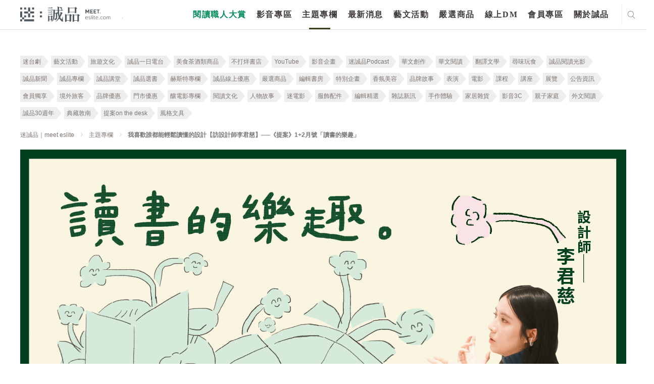

--- FILE ---
content_type: text/html; charset=utf-8
request_url: https://www.google.com/recaptcha/api2/anchor?ar=1&k=6LfKd88dAAAAAHvAHgFgs-iLH6eUgQwr1sXXQIkm&co=aHR0cHM6Ly9tZWV0LmVzbGl0ZS5jb206NDQz&hl=en&v=PoyoqOPhxBO7pBk68S4YbpHZ&theme=light&size=normal&anchor-ms=20000&execute-ms=30000&cb=q0q8zpfd08yj
body_size: 49502
content:
<!DOCTYPE HTML><html dir="ltr" lang="en"><head><meta http-equiv="Content-Type" content="text/html; charset=UTF-8">
<meta http-equiv="X-UA-Compatible" content="IE=edge">
<title>reCAPTCHA</title>
<style type="text/css">
/* cyrillic-ext */
@font-face {
  font-family: 'Roboto';
  font-style: normal;
  font-weight: 400;
  font-stretch: 100%;
  src: url(//fonts.gstatic.com/s/roboto/v48/KFO7CnqEu92Fr1ME7kSn66aGLdTylUAMa3GUBHMdazTgWw.woff2) format('woff2');
  unicode-range: U+0460-052F, U+1C80-1C8A, U+20B4, U+2DE0-2DFF, U+A640-A69F, U+FE2E-FE2F;
}
/* cyrillic */
@font-face {
  font-family: 'Roboto';
  font-style: normal;
  font-weight: 400;
  font-stretch: 100%;
  src: url(//fonts.gstatic.com/s/roboto/v48/KFO7CnqEu92Fr1ME7kSn66aGLdTylUAMa3iUBHMdazTgWw.woff2) format('woff2');
  unicode-range: U+0301, U+0400-045F, U+0490-0491, U+04B0-04B1, U+2116;
}
/* greek-ext */
@font-face {
  font-family: 'Roboto';
  font-style: normal;
  font-weight: 400;
  font-stretch: 100%;
  src: url(//fonts.gstatic.com/s/roboto/v48/KFO7CnqEu92Fr1ME7kSn66aGLdTylUAMa3CUBHMdazTgWw.woff2) format('woff2');
  unicode-range: U+1F00-1FFF;
}
/* greek */
@font-face {
  font-family: 'Roboto';
  font-style: normal;
  font-weight: 400;
  font-stretch: 100%;
  src: url(//fonts.gstatic.com/s/roboto/v48/KFO7CnqEu92Fr1ME7kSn66aGLdTylUAMa3-UBHMdazTgWw.woff2) format('woff2');
  unicode-range: U+0370-0377, U+037A-037F, U+0384-038A, U+038C, U+038E-03A1, U+03A3-03FF;
}
/* math */
@font-face {
  font-family: 'Roboto';
  font-style: normal;
  font-weight: 400;
  font-stretch: 100%;
  src: url(//fonts.gstatic.com/s/roboto/v48/KFO7CnqEu92Fr1ME7kSn66aGLdTylUAMawCUBHMdazTgWw.woff2) format('woff2');
  unicode-range: U+0302-0303, U+0305, U+0307-0308, U+0310, U+0312, U+0315, U+031A, U+0326-0327, U+032C, U+032F-0330, U+0332-0333, U+0338, U+033A, U+0346, U+034D, U+0391-03A1, U+03A3-03A9, U+03B1-03C9, U+03D1, U+03D5-03D6, U+03F0-03F1, U+03F4-03F5, U+2016-2017, U+2034-2038, U+203C, U+2040, U+2043, U+2047, U+2050, U+2057, U+205F, U+2070-2071, U+2074-208E, U+2090-209C, U+20D0-20DC, U+20E1, U+20E5-20EF, U+2100-2112, U+2114-2115, U+2117-2121, U+2123-214F, U+2190, U+2192, U+2194-21AE, U+21B0-21E5, U+21F1-21F2, U+21F4-2211, U+2213-2214, U+2216-22FF, U+2308-230B, U+2310, U+2319, U+231C-2321, U+2336-237A, U+237C, U+2395, U+239B-23B7, U+23D0, U+23DC-23E1, U+2474-2475, U+25AF, U+25B3, U+25B7, U+25BD, U+25C1, U+25CA, U+25CC, U+25FB, U+266D-266F, U+27C0-27FF, U+2900-2AFF, U+2B0E-2B11, U+2B30-2B4C, U+2BFE, U+3030, U+FF5B, U+FF5D, U+1D400-1D7FF, U+1EE00-1EEFF;
}
/* symbols */
@font-face {
  font-family: 'Roboto';
  font-style: normal;
  font-weight: 400;
  font-stretch: 100%;
  src: url(//fonts.gstatic.com/s/roboto/v48/KFO7CnqEu92Fr1ME7kSn66aGLdTylUAMaxKUBHMdazTgWw.woff2) format('woff2');
  unicode-range: U+0001-000C, U+000E-001F, U+007F-009F, U+20DD-20E0, U+20E2-20E4, U+2150-218F, U+2190, U+2192, U+2194-2199, U+21AF, U+21E6-21F0, U+21F3, U+2218-2219, U+2299, U+22C4-22C6, U+2300-243F, U+2440-244A, U+2460-24FF, U+25A0-27BF, U+2800-28FF, U+2921-2922, U+2981, U+29BF, U+29EB, U+2B00-2BFF, U+4DC0-4DFF, U+FFF9-FFFB, U+10140-1018E, U+10190-1019C, U+101A0, U+101D0-101FD, U+102E0-102FB, U+10E60-10E7E, U+1D2C0-1D2D3, U+1D2E0-1D37F, U+1F000-1F0FF, U+1F100-1F1AD, U+1F1E6-1F1FF, U+1F30D-1F30F, U+1F315, U+1F31C, U+1F31E, U+1F320-1F32C, U+1F336, U+1F378, U+1F37D, U+1F382, U+1F393-1F39F, U+1F3A7-1F3A8, U+1F3AC-1F3AF, U+1F3C2, U+1F3C4-1F3C6, U+1F3CA-1F3CE, U+1F3D4-1F3E0, U+1F3ED, U+1F3F1-1F3F3, U+1F3F5-1F3F7, U+1F408, U+1F415, U+1F41F, U+1F426, U+1F43F, U+1F441-1F442, U+1F444, U+1F446-1F449, U+1F44C-1F44E, U+1F453, U+1F46A, U+1F47D, U+1F4A3, U+1F4B0, U+1F4B3, U+1F4B9, U+1F4BB, U+1F4BF, U+1F4C8-1F4CB, U+1F4D6, U+1F4DA, U+1F4DF, U+1F4E3-1F4E6, U+1F4EA-1F4ED, U+1F4F7, U+1F4F9-1F4FB, U+1F4FD-1F4FE, U+1F503, U+1F507-1F50B, U+1F50D, U+1F512-1F513, U+1F53E-1F54A, U+1F54F-1F5FA, U+1F610, U+1F650-1F67F, U+1F687, U+1F68D, U+1F691, U+1F694, U+1F698, U+1F6AD, U+1F6B2, U+1F6B9-1F6BA, U+1F6BC, U+1F6C6-1F6CF, U+1F6D3-1F6D7, U+1F6E0-1F6EA, U+1F6F0-1F6F3, U+1F6F7-1F6FC, U+1F700-1F7FF, U+1F800-1F80B, U+1F810-1F847, U+1F850-1F859, U+1F860-1F887, U+1F890-1F8AD, U+1F8B0-1F8BB, U+1F8C0-1F8C1, U+1F900-1F90B, U+1F93B, U+1F946, U+1F984, U+1F996, U+1F9E9, U+1FA00-1FA6F, U+1FA70-1FA7C, U+1FA80-1FA89, U+1FA8F-1FAC6, U+1FACE-1FADC, U+1FADF-1FAE9, U+1FAF0-1FAF8, U+1FB00-1FBFF;
}
/* vietnamese */
@font-face {
  font-family: 'Roboto';
  font-style: normal;
  font-weight: 400;
  font-stretch: 100%;
  src: url(//fonts.gstatic.com/s/roboto/v48/KFO7CnqEu92Fr1ME7kSn66aGLdTylUAMa3OUBHMdazTgWw.woff2) format('woff2');
  unicode-range: U+0102-0103, U+0110-0111, U+0128-0129, U+0168-0169, U+01A0-01A1, U+01AF-01B0, U+0300-0301, U+0303-0304, U+0308-0309, U+0323, U+0329, U+1EA0-1EF9, U+20AB;
}
/* latin-ext */
@font-face {
  font-family: 'Roboto';
  font-style: normal;
  font-weight: 400;
  font-stretch: 100%;
  src: url(//fonts.gstatic.com/s/roboto/v48/KFO7CnqEu92Fr1ME7kSn66aGLdTylUAMa3KUBHMdazTgWw.woff2) format('woff2');
  unicode-range: U+0100-02BA, U+02BD-02C5, U+02C7-02CC, U+02CE-02D7, U+02DD-02FF, U+0304, U+0308, U+0329, U+1D00-1DBF, U+1E00-1E9F, U+1EF2-1EFF, U+2020, U+20A0-20AB, U+20AD-20C0, U+2113, U+2C60-2C7F, U+A720-A7FF;
}
/* latin */
@font-face {
  font-family: 'Roboto';
  font-style: normal;
  font-weight: 400;
  font-stretch: 100%;
  src: url(//fonts.gstatic.com/s/roboto/v48/KFO7CnqEu92Fr1ME7kSn66aGLdTylUAMa3yUBHMdazQ.woff2) format('woff2');
  unicode-range: U+0000-00FF, U+0131, U+0152-0153, U+02BB-02BC, U+02C6, U+02DA, U+02DC, U+0304, U+0308, U+0329, U+2000-206F, U+20AC, U+2122, U+2191, U+2193, U+2212, U+2215, U+FEFF, U+FFFD;
}
/* cyrillic-ext */
@font-face {
  font-family: 'Roboto';
  font-style: normal;
  font-weight: 500;
  font-stretch: 100%;
  src: url(//fonts.gstatic.com/s/roboto/v48/KFO7CnqEu92Fr1ME7kSn66aGLdTylUAMa3GUBHMdazTgWw.woff2) format('woff2');
  unicode-range: U+0460-052F, U+1C80-1C8A, U+20B4, U+2DE0-2DFF, U+A640-A69F, U+FE2E-FE2F;
}
/* cyrillic */
@font-face {
  font-family: 'Roboto';
  font-style: normal;
  font-weight: 500;
  font-stretch: 100%;
  src: url(//fonts.gstatic.com/s/roboto/v48/KFO7CnqEu92Fr1ME7kSn66aGLdTylUAMa3iUBHMdazTgWw.woff2) format('woff2');
  unicode-range: U+0301, U+0400-045F, U+0490-0491, U+04B0-04B1, U+2116;
}
/* greek-ext */
@font-face {
  font-family: 'Roboto';
  font-style: normal;
  font-weight: 500;
  font-stretch: 100%;
  src: url(//fonts.gstatic.com/s/roboto/v48/KFO7CnqEu92Fr1ME7kSn66aGLdTylUAMa3CUBHMdazTgWw.woff2) format('woff2');
  unicode-range: U+1F00-1FFF;
}
/* greek */
@font-face {
  font-family: 'Roboto';
  font-style: normal;
  font-weight: 500;
  font-stretch: 100%;
  src: url(//fonts.gstatic.com/s/roboto/v48/KFO7CnqEu92Fr1ME7kSn66aGLdTylUAMa3-UBHMdazTgWw.woff2) format('woff2');
  unicode-range: U+0370-0377, U+037A-037F, U+0384-038A, U+038C, U+038E-03A1, U+03A3-03FF;
}
/* math */
@font-face {
  font-family: 'Roboto';
  font-style: normal;
  font-weight: 500;
  font-stretch: 100%;
  src: url(//fonts.gstatic.com/s/roboto/v48/KFO7CnqEu92Fr1ME7kSn66aGLdTylUAMawCUBHMdazTgWw.woff2) format('woff2');
  unicode-range: U+0302-0303, U+0305, U+0307-0308, U+0310, U+0312, U+0315, U+031A, U+0326-0327, U+032C, U+032F-0330, U+0332-0333, U+0338, U+033A, U+0346, U+034D, U+0391-03A1, U+03A3-03A9, U+03B1-03C9, U+03D1, U+03D5-03D6, U+03F0-03F1, U+03F4-03F5, U+2016-2017, U+2034-2038, U+203C, U+2040, U+2043, U+2047, U+2050, U+2057, U+205F, U+2070-2071, U+2074-208E, U+2090-209C, U+20D0-20DC, U+20E1, U+20E5-20EF, U+2100-2112, U+2114-2115, U+2117-2121, U+2123-214F, U+2190, U+2192, U+2194-21AE, U+21B0-21E5, U+21F1-21F2, U+21F4-2211, U+2213-2214, U+2216-22FF, U+2308-230B, U+2310, U+2319, U+231C-2321, U+2336-237A, U+237C, U+2395, U+239B-23B7, U+23D0, U+23DC-23E1, U+2474-2475, U+25AF, U+25B3, U+25B7, U+25BD, U+25C1, U+25CA, U+25CC, U+25FB, U+266D-266F, U+27C0-27FF, U+2900-2AFF, U+2B0E-2B11, U+2B30-2B4C, U+2BFE, U+3030, U+FF5B, U+FF5D, U+1D400-1D7FF, U+1EE00-1EEFF;
}
/* symbols */
@font-face {
  font-family: 'Roboto';
  font-style: normal;
  font-weight: 500;
  font-stretch: 100%;
  src: url(//fonts.gstatic.com/s/roboto/v48/KFO7CnqEu92Fr1ME7kSn66aGLdTylUAMaxKUBHMdazTgWw.woff2) format('woff2');
  unicode-range: U+0001-000C, U+000E-001F, U+007F-009F, U+20DD-20E0, U+20E2-20E4, U+2150-218F, U+2190, U+2192, U+2194-2199, U+21AF, U+21E6-21F0, U+21F3, U+2218-2219, U+2299, U+22C4-22C6, U+2300-243F, U+2440-244A, U+2460-24FF, U+25A0-27BF, U+2800-28FF, U+2921-2922, U+2981, U+29BF, U+29EB, U+2B00-2BFF, U+4DC0-4DFF, U+FFF9-FFFB, U+10140-1018E, U+10190-1019C, U+101A0, U+101D0-101FD, U+102E0-102FB, U+10E60-10E7E, U+1D2C0-1D2D3, U+1D2E0-1D37F, U+1F000-1F0FF, U+1F100-1F1AD, U+1F1E6-1F1FF, U+1F30D-1F30F, U+1F315, U+1F31C, U+1F31E, U+1F320-1F32C, U+1F336, U+1F378, U+1F37D, U+1F382, U+1F393-1F39F, U+1F3A7-1F3A8, U+1F3AC-1F3AF, U+1F3C2, U+1F3C4-1F3C6, U+1F3CA-1F3CE, U+1F3D4-1F3E0, U+1F3ED, U+1F3F1-1F3F3, U+1F3F5-1F3F7, U+1F408, U+1F415, U+1F41F, U+1F426, U+1F43F, U+1F441-1F442, U+1F444, U+1F446-1F449, U+1F44C-1F44E, U+1F453, U+1F46A, U+1F47D, U+1F4A3, U+1F4B0, U+1F4B3, U+1F4B9, U+1F4BB, U+1F4BF, U+1F4C8-1F4CB, U+1F4D6, U+1F4DA, U+1F4DF, U+1F4E3-1F4E6, U+1F4EA-1F4ED, U+1F4F7, U+1F4F9-1F4FB, U+1F4FD-1F4FE, U+1F503, U+1F507-1F50B, U+1F50D, U+1F512-1F513, U+1F53E-1F54A, U+1F54F-1F5FA, U+1F610, U+1F650-1F67F, U+1F687, U+1F68D, U+1F691, U+1F694, U+1F698, U+1F6AD, U+1F6B2, U+1F6B9-1F6BA, U+1F6BC, U+1F6C6-1F6CF, U+1F6D3-1F6D7, U+1F6E0-1F6EA, U+1F6F0-1F6F3, U+1F6F7-1F6FC, U+1F700-1F7FF, U+1F800-1F80B, U+1F810-1F847, U+1F850-1F859, U+1F860-1F887, U+1F890-1F8AD, U+1F8B0-1F8BB, U+1F8C0-1F8C1, U+1F900-1F90B, U+1F93B, U+1F946, U+1F984, U+1F996, U+1F9E9, U+1FA00-1FA6F, U+1FA70-1FA7C, U+1FA80-1FA89, U+1FA8F-1FAC6, U+1FACE-1FADC, U+1FADF-1FAE9, U+1FAF0-1FAF8, U+1FB00-1FBFF;
}
/* vietnamese */
@font-face {
  font-family: 'Roboto';
  font-style: normal;
  font-weight: 500;
  font-stretch: 100%;
  src: url(//fonts.gstatic.com/s/roboto/v48/KFO7CnqEu92Fr1ME7kSn66aGLdTylUAMa3OUBHMdazTgWw.woff2) format('woff2');
  unicode-range: U+0102-0103, U+0110-0111, U+0128-0129, U+0168-0169, U+01A0-01A1, U+01AF-01B0, U+0300-0301, U+0303-0304, U+0308-0309, U+0323, U+0329, U+1EA0-1EF9, U+20AB;
}
/* latin-ext */
@font-face {
  font-family: 'Roboto';
  font-style: normal;
  font-weight: 500;
  font-stretch: 100%;
  src: url(//fonts.gstatic.com/s/roboto/v48/KFO7CnqEu92Fr1ME7kSn66aGLdTylUAMa3KUBHMdazTgWw.woff2) format('woff2');
  unicode-range: U+0100-02BA, U+02BD-02C5, U+02C7-02CC, U+02CE-02D7, U+02DD-02FF, U+0304, U+0308, U+0329, U+1D00-1DBF, U+1E00-1E9F, U+1EF2-1EFF, U+2020, U+20A0-20AB, U+20AD-20C0, U+2113, U+2C60-2C7F, U+A720-A7FF;
}
/* latin */
@font-face {
  font-family: 'Roboto';
  font-style: normal;
  font-weight: 500;
  font-stretch: 100%;
  src: url(//fonts.gstatic.com/s/roboto/v48/KFO7CnqEu92Fr1ME7kSn66aGLdTylUAMa3yUBHMdazQ.woff2) format('woff2');
  unicode-range: U+0000-00FF, U+0131, U+0152-0153, U+02BB-02BC, U+02C6, U+02DA, U+02DC, U+0304, U+0308, U+0329, U+2000-206F, U+20AC, U+2122, U+2191, U+2193, U+2212, U+2215, U+FEFF, U+FFFD;
}
/* cyrillic-ext */
@font-face {
  font-family: 'Roboto';
  font-style: normal;
  font-weight: 900;
  font-stretch: 100%;
  src: url(//fonts.gstatic.com/s/roboto/v48/KFO7CnqEu92Fr1ME7kSn66aGLdTylUAMa3GUBHMdazTgWw.woff2) format('woff2');
  unicode-range: U+0460-052F, U+1C80-1C8A, U+20B4, U+2DE0-2DFF, U+A640-A69F, U+FE2E-FE2F;
}
/* cyrillic */
@font-face {
  font-family: 'Roboto';
  font-style: normal;
  font-weight: 900;
  font-stretch: 100%;
  src: url(//fonts.gstatic.com/s/roboto/v48/KFO7CnqEu92Fr1ME7kSn66aGLdTylUAMa3iUBHMdazTgWw.woff2) format('woff2');
  unicode-range: U+0301, U+0400-045F, U+0490-0491, U+04B0-04B1, U+2116;
}
/* greek-ext */
@font-face {
  font-family: 'Roboto';
  font-style: normal;
  font-weight: 900;
  font-stretch: 100%;
  src: url(//fonts.gstatic.com/s/roboto/v48/KFO7CnqEu92Fr1ME7kSn66aGLdTylUAMa3CUBHMdazTgWw.woff2) format('woff2');
  unicode-range: U+1F00-1FFF;
}
/* greek */
@font-face {
  font-family: 'Roboto';
  font-style: normal;
  font-weight: 900;
  font-stretch: 100%;
  src: url(//fonts.gstatic.com/s/roboto/v48/KFO7CnqEu92Fr1ME7kSn66aGLdTylUAMa3-UBHMdazTgWw.woff2) format('woff2');
  unicode-range: U+0370-0377, U+037A-037F, U+0384-038A, U+038C, U+038E-03A1, U+03A3-03FF;
}
/* math */
@font-face {
  font-family: 'Roboto';
  font-style: normal;
  font-weight: 900;
  font-stretch: 100%;
  src: url(//fonts.gstatic.com/s/roboto/v48/KFO7CnqEu92Fr1ME7kSn66aGLdTylUAMawCUBHMdazTgWw.woff2) format('woff2');
  unicode-range: U+0302-0303, U+0305, U+0307-0308, U+0310, U+0312, U+0315, U+031A, U+0326-0327, U+032C, U+032F-0330, U+0332-0333, U+0338, U+033A, U+0346, U+034D, U+0391-03A1, U+03A3-03A9, U+03B1-03C9, U+03D1, U+03D5-03D6, U+03F0-03F1, U+03F4-03F5, U+2016-2017, U+2034-2038, U+203C, U+2040, U+2043, U+2047, U+2050, U+2057, U+205F, U+2070-2071, U+2074-208E, U+2090-209C, U+20D0-20DC, U+20E1, U+20E5-20EF, U+2100-2112, U+2114-2115, U+2117-2121, U+2123-214F, U+2190, U+2192, U+2194-21AE, U+21B0-21E5, U+21F1-21F2, U+21F4-2211, U+2213-2214, U+2216-22FF, U+2308-230B, U+2310, U+2319, U+231C-2321, U+2336-237A, U+237C, U+2395, U+239B-23B7, U+23D0, U+23DC-23E1, U+2474-2475, U+25AF, U+25B3, U+25B7, U+25BD, U+25C1, U+25CA, U+25CC, U+25FB, U+266D-266F, U+27C0-27FF, U+2900-2AFF, U+2B0E-2B11, U+2B30-2B4C, U+2BFE, U+3030, U+FF5B, U+FF5D, U+1D400-1D7FF, U+1EE00-1EEFF;
}
/* symbols */
@font-face {
  font-family: 'Roboto';
  font-style: normal;
  font-weight: 900;
  font-stretch: 100%;
  src: url(//fonts.gstatic.com/s/roboto/v48/KFO7CnqEu92Fr1ME7kSn66aGLdTylUAMaxKUBHMdazTgWw.woff2) format('woff2');
  unicode-range: U+0001-000C, U+000E-001F, U+007F-009F, U+20DD-20E0, U+20E2-20E4, U+2150-218F, U+2190, U+2192, U+2194-2199, U+21AF, U+21E6-21F0, U+21F3, U+2218-2219, U+2299, U+22C4-22C6, U+2300-243F, U+2440-244A, U+2460-24FF, U+25A0-27BF, U+2800-28FF, U+2921-2922, U+2981, U+29BF, U+29EB, U+2B00-2BFF, U+4DC0-4DFF, U+FFF9-FFFB, U+10140-1018E, U+10190-1019C, U+101A0, U+101D0-101FD, U+102E0-102FB, U+10E60-10E7E, U+1D2C0-1D2D3, U+1D2E0-1D37F, U+1F000-1F0FF, U+1F100-1F1AD, U+1F1E6-1F1FF, U+1F30D-1F30F, U+1F315, U+1F31C, U+1F31E, U+1F320-1F32C, U+1F336, U+1F378, U+1F37D, U+1F382, U+1F393-1F39F, U+1F3A7-1F3A8, U+1F3AC-1F3AF, U+1F3C2, U+1F3C4-1F3C6, U+1F3CA-1F3CE, U+1F3D4-1F3E0, U+1F3ED, U+1F3F1-1F3F3, U+1F3F5-1F3F7, U+1F408, U+1F415, U+1F41F, U+1F426, U+1F43F, U+1F441-1F442, U+1F444, U+1F446-1F449, U+1F44C-1F44E, U+1F453, U+1F46A, U+1F47D, U+1F4A3, U+1F4B0, U+1F4B3, U+1F4B9, U+1F4BB, U+1F4BF, U+1F4C8-1F4CB, U+1F4D6, U+1F4DA, U+1F4DF, U+1F4E3-1F4E6, U+1F4EA-1F4ED, U+1F4F7, U+1F4F9-1F4FB, U+1F4FD-1F4FE, U+1F503, U+1F507-1F50B, U+1F50D, U+1F512-1F513, U+1F53E-1F54A, U+1F54F-1F5FA, U+1F610, U+1F650-1F67F, U+1F687, U+1F68D, U+1F691, U+1F694, U+1F698, U+1F6AD, U+1F6B2, U+1F6B9-1F6BA, U+1F6BC, U+1F6C6-1F6CF, U+1F6D3-1F6D7, U+1F6E0-1F6EA, U+1F6F0-1F6F3, U+1F6F7-1F6FC, U+1F700-1F7FF, U+1F800-1F80B, U+1F810-1F847, U+1F850-1F859, U+1F860-1F887, U+1F890-1F8AD, U+1F8B0-1F8BB, U+1F8C0-1F8C1, U+1F900-1F90B, U+1F93B, U+1F946, U+1F984, U+1F996, U+1F9E9, U+1FA00-1FA6F, U+1FA70-1FA7C, U+1FA80-1FA89, U+1FA8F-1FAC6, U+1FACE-1FADC, U+1FADF-1FAE9, U+1FAF0-1FAF8, U+1FB00-1FBFF;
}
/* vietnamese */
@font-face {
  font-family: 'Roboto';
  font-style: normal;
  font-weight: 900;
  font-stretch: 100%;
  src: url(//fonts.gstatic.com/s/roboto/v48/KFO7CnqEu92Fr1ME7kSn66aGLdTylUAMa3OUBHMdazTgWw.woff2) format('woff2');
  unicode-range: U+0102-0103, U+0110-0111, U+0128-0129, U+0168-0169, U+01A0-01A1, U+01AF-01B0, U+0300-0301, U+0303-0304, U+0308-0309, U+0323, U+0329, U+1EA0-1EF9, U+20AB;
}
/* latin-ext */
@font-face {
  font-family: 'Roboto';
  font-style: normal;
  font-weight: 900;
  font-stretch: 100%;
  src: url(//fonts.gstatic.com/s/roboto/v48/KFO7CnqEu92Fr1ME7kSn66aGLdTylUAMa3KUBHMdazTgWw.woff2) format('woff2');
  unicode-range: U+0100-02BA, U+02BD-02C5, U+02C7-02CC, U+02CE-02D7, U+02DD-02FF, U+0304, U+0308, U+0329, U+1D00-1DBF, U+1E00-1E9F, U+1EF2-1EFF, U+2020, U+20A0-20AB, U+20AD-20C0, U+2113, U+2C60-2C7F, U+A720-A7FF;
}
/* latin */
@font-face {
  font-family: 'Roboto';
  font-style: normal;
  font-weight: 900;
  font-stretch: 100%;
  src: url(//fonts.gstatic.com/s/roboto/v48/KFO7CnqEu92Fr1ME7kSn66aGLdTylUAMa3yUBHMdazQ.woff2) format('woff2');
  unicode-range: U+0000-00FF, U+0131, U+0152-0153, U+02BB-02BC, U+02C6, U+02DA, U+02DC, U+0304, U+0308, U+0329, U+2000-206F, U+20AC, U+2122, U+2191, U+2193, U+2212, U+2215, U+FEFF, U+FFFD;
}

</style>
<link rel="stylesheet" type="text/css" href="https://www.gstatic.com/recaptcha/releases/PoyoqOPhxBO7pBk68S4YbpHZ/styles__ltr.css">
<script nonce="oIs5TLuR3lf2BVvsvwnQTw" type="text/javascript">window['__recaptcha_api'] = 'https://www.google.com/recaptcha/api2/';</script>
<script type="text/javascript" src="https://www.gstatic.com/recaptcha/releases/PoyoqOPhxBO7pBk68S4YbpHZ/recaptcha__en.js" nonce="oIs5TLuR3lf2BVvsvwnQTw">
      
    </script></head>
<body><div id="rc-anchor-alert" class="rc-anchor-alert"></div>
<input type="hidden" id="recaptcha-token" value="[base64]">
<script type="text/javascript" nonce="oIs5TLuR3lf2BVvsvwnQTw">
      recaptcha.anchor.Main.init("[\x22ainput\x22,[\x22bgdata\x22,\x22\x22,\[base64]/[base64]/[base64]/[base64]/[base64]/[base64]/KGcoTywyNTMsTy5PKSxVRyhPLEMpKTpnKE8sMjUzLEMpLE8pKSxsKSksTykpfSxieT1mdW5jdGlvbihDLE8sdSxsKXtmb3IobD0odT1SKEMpLDApO08+MDtPLS0pbD1sPDw4fFooQyk7ZyhDLHUsbCl9LFVHPWZ1bmN0aW9uKEMsTyl7Qy5pLmxlbmd0aD4xMDQ/[base64]/[base64]/[base64]/[base64]/[base64]/[base64]/[base64]\\u003d\x22,\[base64]\\u003d\\u003d\x22,\x22w5DDgCoFRkAtwo/Du8OMA8OKKGNADMOUwqzDgsKEw7d4w4zDp8KaAzPDkEpCYyMvUMOQw6ZRwoLDvlTDmcKIF8ORQ8ODWFhCwrxZeS9SQHFYwrc1w7LDoMKaO8KKwq3Dnl/ChsO6EMOOw5tnw58dw4ALWFx+QQXDoDlVbMK0wr9jaCzDhMOdbF9Iw7xVUcOGMMOAdyMZw4chIsOmw6LChsKSUivCk8OPMWIjw4EVZz1QeMKgwrLCtmlXLMOcw4/CiMKFwqvDsDHClcOrw5XDoMONc8OTwrHDrsOJO8KAwqvDocO1w7QCScOIwpgJw4rCsCJYwr4Ow5UMwoAdVhXCvQJVw68eScORdsOPRsKhw7ZqKMKCQMKlw7rCjcOZS8K8w5HCqR4RcDnCpn3DhQbCgMKnwp9KwrcZwrU/HcKMwpZSw5Z0OVLChcOcwpfCu8OuwqbDv8ObwqXDtGrCn8Klw7JSw7I6w5fDvFLCow7CtDgAYcOow5Rnw4jDvgjDrWDCnyMlF0LDjkrDjkAXw50jW17CuMO/w7HDrMOxwrZtHMOuFsO6P8OTUcKXwpU2w5QJEcObw4svwp/DvkQSPsONeMOMB8KlNDfCsMK8DR/Cq8KnwqfChUTCqkA+Q8OgwqzCizwSQShvwqjCicO4wp4ow64mwq3CkBkMw4/Dg8OFwqgSFFXDiMKwLW1JDXDDncKfw5Ucw5JNCcKEcVzCnEIeTcK7w7LDnnNlMHoaw7bCmh5owpUiwozCpXbDlFZlJ8KOWGLCnMKlwokbfi/DnCnCsT5twr/[base64]/[base64]/[base64]/dMKYwpjCtcKMIQfCv8K5wp7Cux11wq/Co347b8O2eQx5w4LDrgHDt8KHw4DCpMOnw7IDCMOqwpXCm8KELcO6wq9lwo3DrMKFwoPCu8O3TRMUw7pXRELDlmjDoV3CpAbDmHjDvsOlRislw5vClVPDhlE4OTvCp8OQI8OVwr/CnMKSFsOsw57DiMObw61LXGMYTlIhVjEfw7HDq8O2wovDqmQAUiQIwo3CsyQ0TMK9E1tUcMOMEQIafhbCq8OZw7c3PX7DgnnDmHLDpMONH8OLw5UaTMOzw57DjjDCozPCgw/[base64]/TMOaw41+BApnw6YDecKwW8Onwr9yIcK9cxQdC8KkMsKqw5fDo8OEw490NcKIAA7Dk8KmCyvDscOjwp/[base64]/woMRUMOmw5jClcO6AMOPdDLClsKOAiTCvMOaOsO6w4bDqEbCuMO2w7LDo2zCpiTCoH7DgjEEwpQEw7QrZ8OHwpQLBABHwqvDoDzDjcOgQcKIMl3DjcKLw7XCsE8TwocCX8OLw58cw7B/KMKTdMO2wrFRCFAoE8O3w6JvasK3w5vCosOxLMKzN8OfwrXCjkISHR0Ow6hRXHTDiA7DhEFswpHDsVhcUMONw77DusOTwqRVw7DCq3ZyK8KhX8K5wqJiw4/[base64]/[base64]/[base64]/[base64]/wrbDnyt1wojCg8KBwpBuw4A4w6XDh1pHLkLDiMKSZcOTw5xEwpvDrjDCs3YCw6Atw5nCuGPCn3djEsK7G17DpsONMRPDoFtgG8KWwrvDt8KWZcKLAW1/[base64]/ChUvCjcKOw4DClCXDjsKaw4rClcKZw4N+SgVkDcOvw6YGw5ZUK8OmCRsVXsKPJ2jDhsKKA8Kkw6TCsQHCrjh4Zmcgwq7DjAdcUEjCosO7OA/DrMKew5FWGy7DuRfDncKlw7MIw4rCtsOkcQnCmMOHwr0kLsKpw63DjsOkL1p7C3/[base64]/wrDDigXCr8OKw5kQwowYOyrDi8OpDMOIQD/ClsKQDUfCscO+wpt8Uxkuw5ofFVAoKMOkwqBkwqnCssOZw4gqUDPDnlsrwqZtw78qw6EGw5gXw6XCvsOQw7gPdcKqLy7DpMKZwrl0wpvDriLDgMO+w58VJGRiw6fDg8K7w7FgJhQJw5PCoXfCpMOzXsKIw47CvlpZwq9Aw7gBwovDosK8w7VwQnzDpm/[base64]/DtxE/[base64]/Cjx3DncKBOR5qwqYyw7VDwprDmMOPSFhKRcKAw4HDnzfDpAnCt8KIwrrCvXpMEgIuwqdmwqrCgkHCkXrCq1cWwqTCnRfDl1rDg1TDvMOnwpV4w6pwJzXDhMOywqFEwrUfDsO0w5HDv8O0w6vCnxJ8w4TDicK4f8O0wo/DvcOiw4pqw5bCgcKSw6Yfwo/Cu8Ofw59Sw4rCrWg7w7fCnMKtw4Emw4cPw6tbHcOPYU3Di0rDtcO0wqM/wrTCtMO/eFnDp8KnwpXCuBBuOcKHwolWw6nCg8O7f8K9PGLCqyzCoCjDqU0dQ8KEdQLCssK/wq9Nw4EANcKWw7PChw3Di8K8MgHCm1AEJMKBK8KANmrCrg/CkkHCm0Fqc8OKwrbDtQITGXJKCQY/UTZxwpFkXynDjX/CqMKhw6PCpUomQWTDnRg5Ol3Cr8OAw7EPRsKhZGJEwpZHLW1nw63CicOMw6rCq14owqhvTWMDwoRlw6LCpzxXwqV/[base64]/Chz9aw7DDjMOFYcOMwovCmzfCp8KwJcKkDxwxN8KUcElUw7hrw6I8w7VIw6g3w79sfsO2wogQw7fDgsOowop7wp7DvXdbasO5fMKSPcKww53CrAgVTMKePMKJYnPDlnHDgUHDjnU+NlvCjW9owojDm33Dty8HYsOMw7HDn8ONwqDCuwx4KsOgPg5Aw6Baw7/DuifClMKUwoYXw7XDicK2fsKgGMO/[base64]/DvsO2Nn3DrMObw43Dk8OEbsKrw6I3w6oBYWguMBUlOGLDilUgwqYIw5PDo8Kkw6vDhsOjI8OOwrFSZMK7bMKBw4PCgjc4ORvCpSDDn0TCj8Kww5fDncOGwph9w5QURhrDvAjCp1XCnEzDqsOBw58uL8K2woM8acKkHsOWKcOdw7LCl8K4w4pxwq1Ow7/[base64]/ClcOBwrfDvXPDr8OJwqDCiMOawrXDmgAOVsOuw6w8w5fCgsKdRGXCpMOgVl7DlFzDuDg8w6nDpEXDrS3Dt8OPHh7DlcKzw6ZCQMK+LwYaOQDDkFAtwphGBjfDklrCosOCw7gvw5hiw4R+AsO/wqVkdsKJwrA4UhZDw6DClMONJ8ODZxc1wpVUa8K+wpxZDx5bw7PDpsKjwoU3T0jDmcOdI8OCw4HDhMKIw7TDjibCu8KCGwLDlm3CmkjDoWRwNMKNwoPCvxbCkWgBBS7DvRpzw6/DhMOUPXIqw4MTwrMQwqPDh8O1w7gAwrAOw7LDjsKpDcOUWcK3EcKvwqLCr8KPwoo4H8OSWXp/w63CscKBQ3dVK1tnb25bw5rClQ43JFpZa0TDpm3DsC/DpSoJw6jDp2g9w4TCjnjClcKfw5FBKDYaAcOiDXHDpcKWwpQUORXDv3cew6TDpMKAW8K3FRHDmxM4w7sZwpIwEMOyBsOfw6XCiMKWw4JXNxt3LHXDpxzCvgXDqMOnw5s4VsKqwojDrUcyPH/[base64]/woARwrZHP8OifHbCisO4C8ONWMOaGBPCvMOBwrDDgcOIZFoQwoHCrzl0XxnCjU3CvyErwrfCoDLCjVFzLHPCoxpGwpbDs8KBw4bDki11w7bDn8KXwoPCvDtOK8Oww79Lwpx1MsOPO1vCn8O1OMKmG1/Ck8OWwpYjwqc/CcKswoXCsBoKw6vDocOYIDjDtRk9w4dsw5bDv8OAw5MXworCiVYiw64Sw7w5RlrCs8OlDcOMOsO7NcKHZcOoLnlbaQ5aVH7CpMOnw7PChXNOw6NWwojDusO9RMK+wo/DsCwcwrxNQl3Dmy/DoCEtw74GLj7DiwIywqoNw5tvAsKcSFV6w48dTcOYNkYnw5kuw43Cr0kyw5hpw7liw6nDszdfShRQf8KIDsKROMK1RTYoe8OewoHCkMOfw6MWLcKWBsKQw6bDnsOiCcOnw7XDkiYnLMKZUUhsXMKvwqhZRXHDoMKMwoNPQ0hHwqlSQcO/wotlT8OSw7rCrz8hOgU6w4NgwqMwHzI3ecOdfMK8eTvDrcO1wqXCkW1uBsK5dl0xwpfDhMKqA8KvY8KkwqZxwqLDqykQwq8/V1TDvlEfw4swLjXCmMOXURpBTmPDqMKwbCfCnQDDp1pQTw8Awo/DsD7Di0ZOw7DChD0Pw44KwpMWWcOLwodfUFXDu8Kvwr4jEURuAcOVw5PCqW4xPmbDjSrCp8KdwoR5w4DCuBfDh8OOBMO6wrnCu8O3wqN/w4dZw5/CmMOHwq1AwoJrwrDDt8KYPsOofMK2TVEVIsOpw4TCh8ODP8Kvw4vCrlrDqcKbYjPDnsOcKyFhw79TTcOrYsOzM8OSfMK/w7/DrmRlwqNmw4Axw7Uzw5nCq8K/wo3ClmbDimHDnERIZ8OgQsO/wpR/w77DqhfDoMO/WsKQw54eR2wJw6c1wrMud8Ktw4EQPQA0w5vCmVETe8OyfGHCvDBGwpgBcgjDocOfYMOqw7zCu0IOw5fCpcK+XCDDoFR/w5EcQcKefsO8eSRxQsKaw43DvcO0EFJlfTYVwofCtgXCmkzCucOCLzM7I8KzG8OQwr4UKMOmw4/CpSrDiiHCqjPCjXhaw4ZPcHovw7vCjMOuNznDg8K/[base64]/DhwpJwoUtw6PCjcONehZXworCsXF2w57DtsOoPsO7U8K6BwxVw4HCkAfCkwDDoUxoBMOpw50NUXIewrUNPTPCoDBJf8Klwp/CmSdFw7XChhHDnMOPw67DrhfDvcOwBsKuw5jCvzHDqsO1wo3CnmDCiTsawr4FwpsyFE/CvMOZw4HDgcOxFMO6PjbCnsO0OiA5w5ojHT7DkQPDgmdIEsK9YnfDrEfCnsOQwp3Cg8KCVmk8wqnDjMKjwocPw6Mww7bCt0jCucKmw7lWw4hnw5xcwpl+HsK+FkzDiMONwqzDosOkJcKDw6PDuUoNbsOWVn/DvSFtWcKCBcORw7hde21VwpJpwqXCkcOiWCHDscKcFsOBA8Oaw7/Csi12UcOvwrV0C3zCqz/ChxXDvcKEwpxHBHjCm8KBwrzDrS9MVsODw5HDssK1QinDocKQwrBqFjAmw70WwqvCmsOgI8KYwo/ChMKTw4ZFwq9VwpZUwpXDgMKnVMOEVVvCj8KJX0slA0HCvzo1NwPCqcKqasKswrkRw7NJw4k3w6PCpMKXwoZKw4fCpcOgw7A5w6nDvMOwwqI+JsOtIcO8ZMKNDSVGByDDlcOrC8KKwpHDk8Orw6rCqWcRwoXCqiIzC0TCu13DgVPCpsO3ewrDjMK3OxQTw5/CqsKvw51NZMKQwqxqw5xfwpMyKXt1MsKAw6tfw4bChQDDo8OPXVPDuCvDqcOAwpZbaBVzDxrDp8KsAsK5YMOtWsOCw5pCwrzDosOzH8OTwp9ZGcOEG2zDuCZHwqLCu8O6w4wVw7/[base64]/DrMO6b8OZfx5KbS/CjSdYw6PCkkRRGcOWwoN9wo0Qw6E2w5wZYXhKXsOjRsOdwpsjwqxZwqnDoMKHIMK7wrFsEgw2ZMKJwoxtKDNlbEEjw4/DosOtD8OvMMOXCW/[base64]/[base64]/Cg8K6w6rCpk9ZYMORw5vDuxsDwqRIGQkMwq0kIUjDsn01w60GB3pGwqnDi3cIwrBJM8KwZhTDvE3CrsOSw6PDpsKwdcK1wrcHwrzCv8OKwo55KsORwr3ChsKKEMK/VQTClMOqLRnDhWZuMMKqwrfChcOqccKjU8KDwo7Cr0nDjC7DiD/DugjCkcOnbwdVw5Y3w4/DpcK8PVLDolTCux4Dw4/CnsKrNMKRwr0bw758wpPCuMOBVsOsO3/[base64]/wpHDtl7Ctzk8FknDlysvUsKIwofCjh/Dh8O9EGLClhhJOWxgScKtREXDp8OiwoBLw5stw7oPWcK/w7/DlsOGwpzDmHrDnEsTKsKeOsOtDSLCg8OzQXsabsOMAHhJHG3Dk8OXwq/[base64]/[base64]/MsK8wpnDnW13worDm0HCocKgN8Kqw5YCGMK7eih+FsKOw4tgwrnDpT3Dg8OFwobClsOEwrMRw5jCjQjDs8KbMcOvw6TClsOSwrzCjk/[base64]/CjH/[base64]/[base64]/fA3CkcKtwpZlw6sfasK0w4wxWUEeCiPDvFNTwqvCmsKTw7/CvWVTw5AtbjDCtcOcIn9ewq3CqsKMfThILEDDlMOcw4IOw4zDusKlLFUHw5xqX8OjcMKUbwXDtQgMw6wYw5TDmcK9H8OqVANWw5nDsH4qw5nDlsOmw4PCpGp2aBXCr8Ozw61GNytAO8K2SVxPw60swps3GQ7DrMO5LsKkwpZRw4gHwr9gwokTwpkEw6nCoVzCq2s/FsO3CwVrPcONKcK/UQ/CgQA2LnJdOAozOsKrwr1kwpUqwp3DmcOjA8KvJ8Ouw67DlsOJVGTDqsKHw4PDpAE5wqZCw7nCqsKiHMKIF8KLbik5wo4xUMK6TFsGw6rDlELDtVxhwr9bNzLDvsKYIGdLHh/[base64]/[base64]/wrM9w5ZWwpbCgDZPwrVNbHPChVNgwqHDmsOXSi8eeVwpWSbDksOIwrLDuhJ5w4w9HT4sG1hawpYlSXoKJBJQGwzCkyxFwqrDmQTCiMKYw7XCjF59cRApwp7DpFPCj8Odw5Npw49ow7rDl8K0wr0gawLCl8KJwqErwoZwwrfCs8KWwprDg1BMMRh4w7BHN2o/[base64]/CpzvCrETDhcK5w5BIJlEFAUfChcKUwoHDkV7Ci8K6bMOBIiUaXMOewpxfQMOAwpIeccOuwpVddcOQNMOpw5BWCMK/PMOAwrzCqnF0w7MmX2DDt0vCt8KcwrDDgjYeDCvDpsOYwqsLw7DCvsOUw53DpH/ClzU9HUc+GcOhwqR3VcO4w5PClcK1WMKKO8KdwoYhwqvDjl7CqsKJd0MaGUzDkMKWC8KCwoTDkMKXLi7CvQfCu2pmw63DjMOQwowVw7nCsTrDtHDDsDddb1QkDMK3esO5FcOZw6tOwoc/[base64]/ClVpkwochTMORwqhYwqtCw4LDkcOsFFbDknnCnSgJwoEkFMKLwrfCv8K7VcOJw7jCvMK7w7ptPiXCk8K8wrjCkMO5OFzCon8iwojDvANzw5LCrlPCslpHUnFRe8OeHHdkWEzDgCTCk8OowqjDm8OUOxLCnWXCgkljZyrClMOZw5Z6w41DwppuwrYwQD/CjGTDssOiRcOPDcOiazIFw4XCujMnw7/[base64]/ClsOTwpgrEsKKTsOyTlDDocKdwo7CmMK0wrDCo1RhAcKmwqDCmH03w4bDocOtUMOrwqLCi8KSQ0p5wovCvy0BwrfDkMKrem0QYMO8RibCoMO1wr/DqSx7GMKVCVrDmcKzcAY6YMOORmpRw47DvWARw7RGBlfDm8KWwobDvMOJw6bDlsOvUMOQw4zCusK8UsOIw6PDi8KjwqbDo3YwI8OawqzDhsOMw5sAFDkhQMOvw57DmjZaw4Zbw7DDnGV3w77DnU/CvsKDw5vDi8ONwrLCqcKZOcOjZ8KnGsOgw4NRwolCw4dYw5fCkcOzw6crZcKofXPCpSDDjznDuMKFw4TClFXCvcOycxt9JyHCtTrCkcO5L8K8HCHCv8OuWGkvDcKNRVjCh8OqEsODwq8cQ34ewqbDisK/wpXCoTU4w53DuMOIb8K/IcOHbzrDunVUXCTCn2zCoBjChhQUwrFgJMONw555LsOAa8OqIcOCwr1WBAPDv8KGw6xNO8ODwqwTwovCsDRcw4bDrxVDcVtzExjCg8KXw5t4wrvDjsOww6Njw6HDhEkzw7UlYMKHe8OaRcKDwpbCksKoLDTCp1gxwr43wqAKwrYfw55BF8OMw4/[base64]/KgDCqcOew58eAcKiwrZ1w7ZUwqAZcsOkwrPCmMOtMzpfO8KTw4lXw6vDkBZCE8K2TGHCjMKkMMKkWMKCwohEw49JRcKFPMKgCMKVw4LDisOww4LCusOoKxHCscOgwocCw5rDlxN3wrpuw7HDgQ4dwp/ChUFkw4bDncKzLRYKNcKzw7RMEkzDsHXDgcOewrkLwpfCulHDp8KZw5AFWzgTwr8vw6DCmcKrfsKAworCrsKSw4I+w77CqMOswq0JC8K+w6cuw4HCo14rPQZFw6LCiVV9w5XCsMK4K8Oqwp9ED8O2S8OhwopQwrLDk8OKwpfDpiTDowTDqw/DvAHCnMO1V0LDj8Kfw4syP1HDn23Co03DpQzDoD4vwqXCvsKxBF9GwrIiw7PDrcOwwo0lI8K7TMOXw6oGw5x+dsOiwrzCm8Oww7sZWMKrTw/CijrDjcKbe0nCkTxDPMOUwoEaw47Cr8KhAQDCmg4kPMKxCMK0Vwshw6cQHsONZMKQbcOZwoVJwqUsG8O9wpQvHCRMw5F7bsKiwqVyw4Ruwr3Dt3h1XsOSwr0owpQ0w5jCqcO5worCucO1dcKAVxUgw7RwY8OjwpHCsgvCj8Kcwr/Cp8K9UQLDiAXClMKFRcOGLXAXNnIrw7vDrsOsw5A2wqRlw7BCw7BtIX5ePEcGwqvCqU1iIMO3wo7ChcKndwvCucKzcGo3w79iKMO6wo/CksKgw6JNB0M6wqZIVsKEJTTDhMKZwq0rw5vDosOrGcKQAsOlT8O8CMKzw7DDn8O1wqfChgPCvsOQU8OnwoglHFPDiwDCk8OSw7nCvsKhw7LCt3vClcOewp8zCMKXfMKbdVYAw6tCw6w+YUAfI8O5eD/[base64]/[base64]/CuXvDqsKPRyPDsQnChH06ZWvDmhFGHMKMQcKGLW/DqgjDpcKYwrwmw6ARBEfDpcKzw5RAMnbCtVHCq3hcEsOJw7fDo0tpw4nCj8OhOn4LwpjCtMO/Z0LCqWcLw4Z8L8KCbsKtw7XDmUfCrMKvwqTCusKdwr9zd8KRw43CnT8Nw6rDlMOyfTDDjTYyASPCnHzDvMOMw6pJEjjDkTLDk8ODwoI5wo/DnGfDlTEhwpLDoA7CnMOUE34pA2fCvz7DgsOkwpfDsMKuYVjCpHPDosOMSMOiw5vCvhlOw5M9PMKXcyNha8O8w7whwq7Dk0MMdMOPKklSwpXDksK/w5jCqcKAwobDvsKMw5koT8Kkw4lZw6XCscKoFlkqw4XDisKGw7jCmMK9WMKqw6gTKQ5fw4UVwr1bIGtcw58kGsKuwq4MFwXCuwJ9FnvCgcKBw5PDscOtw4cfMkHCulbDqD7Dn8O4Fi/CmSXCpsKkw5YZwojDksKQfcKvwqomQSV6wo7DscKxeh07P8OxV8OICFTCv8ObwplfMsOyLjANwqvCgcOzVcObw6rCmF/CuXQoQR5/fk/Dn8KbwqLCmnozesOKHsOWw6rDjMOREMO1w7h8HcOPwrUzwohIwrLCucKoCsKjwrLDoMK/HMO1w47DicOvw5HDmU7DsRpSw7NVIMKCwpXCgcKvT8K+w4nDlcORJh81w6rDssOdVMOwVcKiwokgUsOMG8KWwo9gcMKhVC1UwrXCisOAOTJzFcKOwrvDuhNgDTLCisOlIMOMXXktW2vCk8O3ByZZOkAwVsKLXVjCnsO9XMKZbcKDwo7ChsOMUw/Cr1JOwqzDlMOxwpjCqcOcYiHCpwXDosOpwpwcaB/CocOYw4/CrsKDKsKNw50HNHDCsnNSUjDDhsOfIhPDoVjDoQ9bwqIuehLCnm8Gw4DDnwgqwq/CvsO7w6PCihXDmMKUw4pHw4XDtcOHw4Ixw6ZSwp7CnjTCt8OAI2FJVsKGMAkfFsO2wrvCisO8w7HCosKfw6XCqsK4SEbDn8OjwpbCv8OaYFIVw7RTGjF9HcOvMsKRR8KKwr94w4VlBz4Gw4TCg39uwoIxw4nCjhU9wrfCsMOxwrvCiH1JVghvdC3DkcOyUQI/wqMmdsOGw4ZAXsOOL8KUw7fDqS/Do8OJwr/CqAZ/wo/DhxjDlMKZQcKww6PCpj5Lw7xbNsOow4xuA0HCq2lrdsOEwrvDucOTw7bCilMpwqAbOXbDhR/ClTfDnsOQaFg1w7bCg8Knw5LDosKrw4jCqsONOE/CgMKzw5HCqUsHwpbCmiLDoMOsecOGwqfCjMKyYDLDsUHClMKFAMKtwoDCg2Rgw5/CnMO4w7hsW8KIBx7Ct8K6YVZEw4DCjUZVScOXwpR1YcKxw6NvwpYIw44lwrMlR8KQw5/CgcOVwpbDgsKjMm3DgWTDn23CsREew6rDpHQ8WcOUwoZvScK1QDg3XGNEMMOEw5XDj8KSwqXDqMKdVMKBSEFga8ObfXENw4jCncOOw7zCuMOBw54/wqBpGMOXwpPDqifDuToVw7MQwpp8wq3CqhgLSxM2wqJ1w6bDscKqSkk5VcO/w4I7A2VYwqxdw5klIWwVw5/CjlDDr0swScKpZxbCqMOVLVM4Ek3DtcKFwqHDjVcRUMO1wqfCoSNWVk/DgyvClncHwrQyDsKEw5bCmcKdFCEIw7/[base64]/CpHg/w5nCv2htw5tyOknCv33DisOzIcOpahwPUcKwS8OwG03DhQ3ChcK/fgjDkcKcwqPDs3glA8Omc8OwwrMdIsORw5nCkj8Jw47CoMOaNhHDszLCgcKdwpTDoQPDjE0tV8KQLjPDq3/DsMOyw6YKf8KkQAA2a8KOw4HCuQDDgMKyB8OQw6nDnMKNwqsLQxfChAbDpDwxw71Aw7TDrMKsw7zCncKewovDpUJeXsKyZWA6bkrDi1EKwrvDn3jCgELCm8O+woBww6UhNsKCdsKbH8O+w5FjGSDDrMKBw6NubMOfcQ/[base64]/wpXCqcKww6/[base64]/DrU3DhcO2w6DCkcKlw5DCmsKBw6nChcOPw7/DgE5OUGkUdMKEwooaSV3CrxzDiAHCs8KePcKmw45mX8KeE8KPdcKtd3tKL8OKEHNoLl7CuRrDoBRHBsONw4jDlsOJw4YQMXLDrnocwpDDmDXCu0JUwqzDtsKcD37DoWDCrcO2KE/CjXfCt8OQbcOiXcOtwo7CusKkw4RtwqvChMOSaxfDqQXCmUDCi01Pw6PDtnYNUHgBLMOlR8KdwoLDt8KaN8OowqoyL8Ofwq7DmMKJw6nDncKIwprCrDTCiRTCthVmP1LDrD7CqgvDssO/[base64]/[base64]/YsOQCcOQw5xHbMOMPhc0eMOdw57ChcKWwo1iwoYhZ0jDpi7DvcKpwrXCscOBETddUWEbN1fDuVfDkgDDnBdCwoXCp2DCpALCjcKFw4ccwpZdbH1hY8Obw7/Ckj02wqHCmjZow6XCtW4Xw7sNwoJ6w7cow6HCr8OFCsK5wpV0Py1nw7fDmiTChMKIf3BnwqXCqw01M8KPPjsQOAwDHsOIwqXDhMKqfcKbwpfDrTHDgB7Cghc3w7nCnQnDrzvDqcO9UFgBwqvDhRfDlw/[base64]/VB3ChnQUAcKRFMOXwqpRw7HCnMO8LcK8w67DjxvCvRzCtnAPTcKFcCMuwojCpgNVb8O3wrbCk3fDoCINw7Auwq0gOn7Cq0zCumrDrhDDsEPDjyXCisORwowJw7Fzw5jCl2tbwqJcwrDClX/CvsK+w5fDvsOvfMOYwrllFDEgwrDCt8Oyw4Yow7TCkMKdHgzDihfDtQzCqMO8b8Olw6Zrw7RGwpR3w40Jw6czw6PDn8KKScOiwo/DrMKXUsOwZ8KPNcKEJcOcw4jChVA/[base64]/[base64]/DmR3CqsO7w5lZPSPDhUZDwrwUw6QxMR3DmsOmw6pqP3bCncK6bynDgEoFwr7Cg2HDs07DuBMtwqHDvA3DoRh+Ll9qw5LDjT7Cm8KRfAZpccKXOlnCocOpw6DDqzTCm8KnU3YPw69GwoZwYijCp3LCicOIw656w6vCixTDhgV5wqLCgzFCFlUDwoo3wp/DqcOlw7YLw6RCZMKOZ3EFOwNec2zClcKEw5IqwqYow5/DicOvOcKgcMOKAH7CrXDDqcO4QgA/EkBLw7tOHVbDq8KLUcKTw7fDpVjCvcOYwpfDqcKrwrrDsAbCpcKRUhbDocK5wqfDsMKSw5/[base64]/wq7DocKXw5sOJBVaZFLCsMKzw6U8VMO2GVDDo8KmYF3CisOGw75ia8KMHsKiXcK2IMKUwqFswo/CuQggwoVewrHDvUtBwoTCmmICwq7DjkkdOMKOwrEnw7nDsnbDgRw/wpXDlMOpw5LCnsOfw7FWIS5hB2bDtg1UVMK7P03DqsKbJQ9ZZMKVwo0hUhQ6XMKvwp3Dj0TCocOOVMOGK8KCM8Kcw40vdCYoXis1bgZ2wqnDq3Z3DS0Ow49vw5ITw6XDlj1WfzRIIT/[base64]/b8OFwqF/FMKyTcKOU34rw6/CvBbDjsK5w4XCmyzDhQzCtzQkOx0DO1MqCMKtwqs2wpJbLD4cw7rCoGMfw7PCmEJvwqUpGWLDmmAaw4HCl8KEw7EcPmbCsk/[base64]/DusK6wqnCv8KEw6PDhMK3w4V1w6TDqsO9TEU9C8KWwpnDicOKw7EoPX8dwrZ8SEfCvQbDnMO6w67CvsKFX8KtZifDultwwo16w4YDwoPCkSPDgMOHTQjCvnrDusK2wp3DtDjDtxjCoMOqwo0faRXCtGM0wrVEw7VKw6JCM8OjIgNOw7nCosKlw4vCiA/CsCvCr2HCtUDCuid/WMKVLlhUBMKzwq7DkCsaw67CqjjDjsKKJsOlClXDisKvw4PCmTrDlzQLw77CsjM2Y0hPwqF5VsOVJcK/wqzCvk3CgGbCl8KvSsKgP1tXaUcjwrzCvsKLwrHDvktMRlfDjAhiJMO/[base64]/DrMKDVsOMw7TDk8O9WsK6w49jFsKowqYOwpPCrsKvSkFfwqQxw7lawrsYw4vDpsKcFcKSwox/PyzDoXYZw6gedlkmw68vw6fDiMOUwqfDk8K0wr4JwpJzOl7DqsKqwqPDuG/CoMOHMcK/wqHCvMKBb8K7LMKxTCDDt8KfS1TDqcOyT8O9eDjCi8KhTcKfw6VRYMOew6DCl18owpUqTGhAwprDkD7Di8OXwoDCm8KHKw9Zw4LDusO9w43CmmHCsgFgwpVCFsOqN8OwwqTDlcKmwqvCix/CkMOicsO6CcKmwqXDhEN9NBgrWsKQLsKVDcK3wr/CiMO4w6c7w41jw4bChhAKwrXCi0LDi3/ClVrCnDkjw63DtsOVY8KdwolzcAotwpXChMOcBlLCkURWwoM6w49fNsObUFQta8KWM2PDlDAqwr4qw5bDjcKqeMOfGMKhwoVww7TCt8OmRMKJUcKyY8KcKUgKwpLCucKeCS/[base64]/[base64]/CtiUlc8K7wqB1DjbCuMOUwoDCpSrCksOcw6vDjkBtLA3DtDrDlsKIwpNvw7PChFF0wpLDjxY/w4LDuBcSFcKEGMKVf8Kfw48Jw53DpMKMb1LDsErDsWvCuR/DgErDiTvCoAnCj8O2LcKII8OHO8KMcALCtnRGwrHDgGkpPB8YFgXCiU3ChBjCs8K/eVgowphiwrZ5w4HCu8KGYmczwq/CrsKkwqzCl8KNwpnDmcKjXHPCnj8zVsKWwpvDn2IIwrVscEfCtDtFw7PCkMKERyrCpsKFTcKOw5vDqzkTKsOKwp3CpDoAFcOSw5Miw6xyw6nDgSzDjCUPNcOmw6sGw4wew7I/WsOhDhPDgMKNwocibsKjOcKHLUbCr8K/Eh8+w7kSw7PCvMOUdnXClMOVZcOOZ8KBRcOUScKzFMOiwpXCiylGwpM4V8OON8KZw4Nxw4l0VsKsQcKGWcOVKcKMw48gJU3CkFPDs8O5wq/[base64]/DosKFw7VrByxwwr4Hw5o7ayLCkcOVw40cwrNYLRjDrcO7ZsK+aAN5wq9NaXvCnsKDwqfDq8OAQEbDgQbCvMORccKHIsKkw7DCq8K7OG9WwpTCt8KTFcK9HDLDgGHCksO0w6wSLkDDjh/Cp8O5w4bDm28Mb8OPw7A/w6cwwopXRx1BDB4Yw43DmgMMAcKhwrdCwqNMwrfCo8KIw7XCrm8twrA2woIhQW9wwqlwwrE0woTCtTI/w7rDs8Okw5U6V8OVWcOwwqYiwoHCkDLDh8OUw7DDisK6wqhPT8Oaw7xHUsOHwqjDgsKgwoJaKMKTwp51woXCmyrCvMKnwpJkN8KAJllKwpnCqMKgI8KlRnxuccOiw6IYd8KYWcOWw5oSIWEdScO/QcKMwr5ES8OEacO4wq1NwoTDvknDrcOFw6/Cn3XDqcOIEmvCjMKXPsKTMsOUw7rDgB5yBMK7wrzDpsKPCcOGw7gUw5HCtRojw6AzasK6wq7CjsOVH8OuYkPDglIsfS81SCbCgDrDmMKYS28wwqfDuWt3wrTDj8KJw7bCusO9BE3Cpy/DpSPDsXRpG8OZLTIXwq3Ck8KaKMOYH3orScK+w7ETw4HDnMOaWsKFX3fDrwPCi8KFMcO1I8Kdw7kew6bCkjQgQ8K2w7MWwoZ1woN8w5J1w7Apw6DCvsKvASvDlAhbFj7CsFvCpkwaRXkdwo12wrXDocOSwqE/T8KCHWFFE8OYO8KhUsKYwqRsw4l1R8O7IhhqwpfCtcONwp7DoBRwXH/Cu0B3KsKrQ0XCqH3DnlDCp8KCe8Opw7fCpcO+U8O9W13CjMOUwpxfw6BSSMO7wofDuhnCicKkSVBvw5NDwrfCnjTDiArCgWEpwqdCYx/Cn8Ojw6HDtMKhQcOvwpjCsyrDjBlwYgrDvyMpaBtlwp/CnMORNcK6w68yw4HCgmLDtsOQHErDqsOXwo7CmmZ3w5ZNwrTCr23DicKQw7YJwqRwLQDDkzLChsK3w7cYw7TDgsKBwobCrcK7DwoawrLDhFhFdG/DpcKZSMO+MMKBwqNSWsKUGMKQw7AKAQ1mQSptwqDDv37CpFkRA8OnWGDDhcKTP2/CrsKgBMOYw4xiMkLChRd6UznDjE5bwop+wrvDsmAMwo48B8KsWmoxQsOSw7Q8w69ieisTAMOLw4xodsKVI8KRYMOlTDzCnMOjw4Mnw5fDtsOmwrLDr8KBb33ChcK3NcKjC8K/IyDDgwXDqsK/w4XCu8OkwphSw7vCocKAw6HChsK8AWNoTsOowolSwpHDnFlmdDrDtWclF8Orw7jCq8KFw5o7VMODIMOiSsOFw7/CoF0THMOUw6rCrwTDs8OFHQQIwpnCshINI8KxTFDCv8Ogw50nwqIWwoPDpBQQw4zDmcO6w6nDumdtwpTDlcOUPn5ewqnCrcKUFMKwwp1UOWBCw4IgwpDDm20YwqPChzBDVAXDtwvCqR/DnMKtJMKvwoJyWQHCjQHDlD7CnRPDhW0iw65pw7lPw7vCggDCiWXCicOnPETCiCXCqsOrB8KAYzZ5FWHDnGgMwozCosKQwrzCj8KkwpzDiyPDhkLDsW/DqGbClMOTUcKQwod1wrtNbnBWwoPChnlkw6UsG15hw7xqQcKlNhXCrXoUwr4MRsKdMsKhwqoAw7/DusOle8O3H8O7A3low6LDi8KGGAVGWcKVw7E5wr3DrQDDu3rDmMKAw5YAJ0cMYn8swoZHw4QDw5dQw5p8FHwQGUnCmgkXwp54wpVDw7DClcOVw4jDui7CucKUBj/DihTDgcKXwohIwq8UXRLDlsK8BiBmVwZKFSHDo2ZAw6fDg8OzaMOUE8KYdz4Jw6MOwpTCo8O0wrxdVMOtwphdXcOhw7Mfwo0gHDJ9w77CpcOvwq/CmMK6Z8Otw7UOwo3Dg8OOwoY8w58HwpLCtktMdwjDl8KJX8K+w5wZS8OTX8KEYCjDpsOhPVIFw5/CtsKuQcKBFH/DjT/Cs8KUb8O9P8KTBMOvwpAXwq7Dvk5ww5wEVsO5w7nDs8O8a1YBw4/[base64]/[base64]/CpsOPw7jDhXnCuEVsOcOqwoYvbcK3MF3ClX9xwp/ClMKXwofDlsKVw4nCkyfCiVzCqsO1w4Q2w7/[base64]/CucKFwq3Cr05Owow3Kkc4Xgdhw4ZZBxAjw5B0w50XPTJywrDDkMKEw5zCn8K/wqVUCsO0wr3CsMOEODPDsALCpcORFcOTJcOBw4PDo8KddTd2fVfCt3QuEcOgdcKUUG4/YmQjwq5Kw7HDnQ\\u003d\\u003d\x22],null,[\x22conf\x22,null,\x226LfKd88dAAAAAHvAHgFgs-iLH6eUgQwr1sXXQIkm\x22,0,null,null,null,0,[21,125,63,73,95,87,41,43,42,83,102,105,109,121],[1017145,826],0,null,null,null,null,0,null,0,1,700,1,null,0,\[base64]/76lBhmnigkZhAoZnOKMAhmv8xEZ\x22,0,0,null,null,1,null,0,1,null,null,null,0],\x22https://meet.eslite.com:443\x22,null,[1,1,1],null,null,null,0,3600,[\x22https://www.google.com/intl/en/policies/privacy/\x22,\x22https://www.google.com/intl/en/policies/terms/\x22],\x22zwIf98A9CUrTmpKeBnxNnnPZcZqxDiY8tyK5qvYOC3o\\u003d\x22,0,0,null,1,1769053826518,0,0,[126,11,19],null,[57,244,128,218],\x22RC-06keAUoU6bEOAg\x22,null,null,null,null,null,\x220dAFcWeA5EuozAhbQWUhF1XkLnt57-VpKDF3_sTEirKocZj2hiG6FhWDnPnkgGer_LW9C64MIQ7B4l-AK5539n4Ifu7ERHCqdWEQ\x22,1769136626556]");
    </script></body></html>